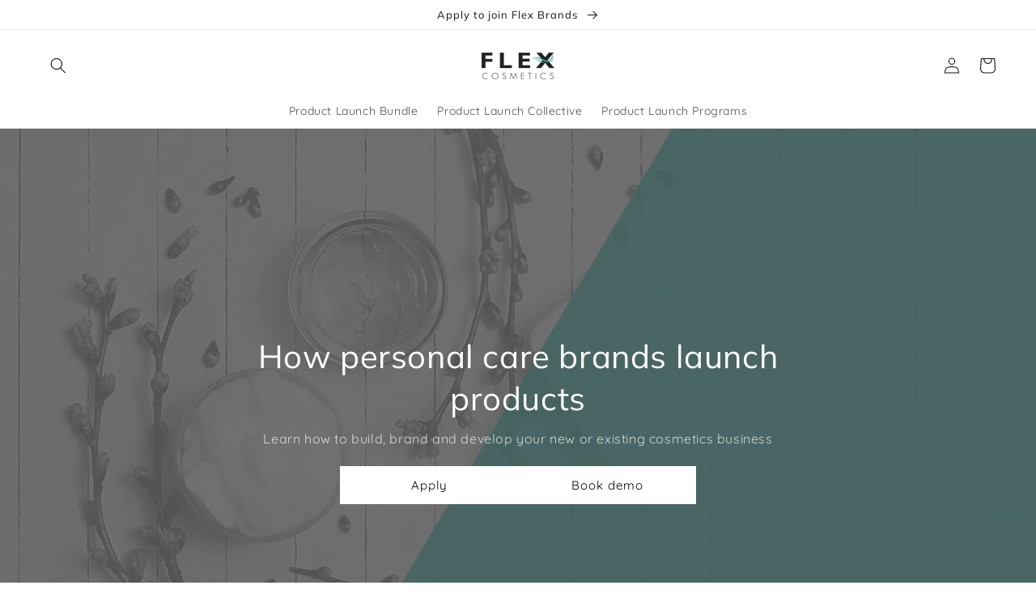

--- FILE ---
content_type: text/html; charset=utf-8
request_url: https://www.google.com/recaptcha/api2/aframe
body_size: 263
content:
<!DOCTYPE HTML><html><head><meta http-equiv="content-type" content="text/html; charset=UTF-8"></head><body><script nonce="C2ayrcGKZs0HelA0lxqQtA">/** Anti-fraud and anti-abuse applications only. See google.com/recaptcha */ try{var clients={'sodar':'https://pagead2.googlesyndication.com/pagead/sodar?'};window.addEventListener("message",function(a){try{if(a.source===window.parent){var b=JSON.parse(a.data);var c=clients[b['id']];if(c){var d=document.createElement('img');d.src=c+b['params']+'&rc='+(localStorage.getItem("rc::a")?sessionStorage.getItem("rc::b"):"");window.document.body.appendChild(d);sessionStorage.setItem("rc::e",parseInt(sessionStorage.getItem("rc::e")||0)+1);localStorage.setItem("rc::h",'1768713222226');}}}catch(b){}});window.parent.postMessage("_grecaptcha_ready", "*");}catch(b){}</script></body></html>

--- FILE ---
content_type: application/javascript
request_url: https://js.retainful.com/shopify/v1/widget.js?shop=super-shop-k8278.myshopify.com
body_size: 3805
content:
!function(t) {
    var e = {};
    function n(r) {
        if (e[r])
            return e[r].exports;
        var o = e[r] = {
            i: r,
            l: !1,
            exports: {}
        };
        return t[r].call(o.exports, o, o.exports, n),
        o.l = !0,
        o.exports
    }
    n.m = t,
    n.c = e,
    n.d = function(t, e, r) {
        n.o(t, e) || Object.defineProperty(t, e, {
            enumerable: !0,
            get: r
        })
    }
    ,
    n.r = function(t) {
        "undefined" !== typeof Symbol && Symbol.toStringTag && Object.defineProperty(t, Symbol.toStringTag, {
            value: "Module"
        }),
        Object.defineProperty(t, "__esModule", {
            value: !0
        })
    }
    ,
    n.t = function(t, e) {
        if (1 & e && (t = n(t)),
        8 & e)
            return t;
        if (4 & e && "object" === typeof t && t && t.__esModule)
            return t;
        var r = Object.create(null);
        if (n.r(r),
        Object.defineProperty(r, "default", {
            enumerable: !0,
            value: t
        }),
        2 & e && "string" != typeof t)
            for (var o in t)
                n.d(r, o, function(e) {
                    return t[e]
                }
                .bind(null, o));
        return r
    }
    ,
    n.n = function(t) {
        var e = t && t.__esModule ? function() {
            return t.default
        }
        : function() {
            return t
        }
        ;
        return n.d(e, "a", e),
        e
    }
    ,
    n.o = function(t, e) {
        return Object.prototype.hasOwnProperty.call(t, e)
    }
    ,
    n.p = "/",
    n(n.s = 0)
}({
    0: function(t, e, n) {
        t.exports = n("8b703812aa8ae3c41814")
    },
    "698d75b157f24ae829cc": function(t, e) {
        var n;
        n = function() {
            return this
        }();
        try {
            n = n || new Function("return this")()
        } catch (t) {
            "object" === typeof window && (n = window)
        }
        t.exports = n
    },
    "6f044f0ae176599d1fc3": function(t, e, n) {
        (function(e) {
            var n = "Expected a function"
              , r = "__lodash_hash_undefined__"
              , o = 1 / 0
              , c = "[object Function]"
              , a = "[object GeneratorFunction]"
              , i = "[object Symbol]"
              , u = /\.|\[(?:[^[\]]*|(["'])(?:(?!\1)[^\\]|\\.)*?\1)\]/
              , f = /^\w*$/
              , s = /^\./
              , l = /[^.[\]]+|\[(?:(-?\d+(?:\.\d+)?)|(["'])((?:(?!\2)[^\\]|\\.)*?)\2)\]|(?=(?:\.|\[\])(?:\.|\[\]|$))/g
              , p = /\\(\\)?/g
              , h = /^\[object .+?Constructor\]$/
              , y = "object" == typeof e && e && e.Object === Object && e
              , d = "object" == typeof self && self && self.Object === Object && self
              , _ = y || d || Function("return this")();
            var v, b = Array.prototype, g = Function.prototype, j = Object.prototype, m = _["__core-js_shared__"], O = (v = /[^.]+$/.exec(m && m.keys && m.keys.IE_PROTO || "")) ? "Symbol(src)_1." + v : "", w = g.toString, S = j.hasOwnProperty, P = j.toString, x = RegExp("^" + w.call(S).replace(/[\\^$.*+?()[\]{}|]/g, "\\$&").replace(/hasOwnProperty|(function).*?(?=\\\()| for .+?(?=\\\])/g, "$1.*?") + "$"), E = _.Symbol, $ = b.splice, k = G(_, "Map"), T = G(Object, "create"), M = E ? E.prototype : void 0, C = M ? M.toString : void 0;
            function D(t) {
                var e = -1
                  , n = t ? t.length : 0;
                for (this.clear(); ++e < n; ) {
                    var r = t[e];
                    this.set(r[0], r[1])
                }
            }
            function F(t) {
                var e = -1
                  , n = t ? t.length : 0;
                for (this.clear(); ++e < n; ) {
                    var r = t[e];
                    this.set(r[0], r[1])
                }
            }
            function I(t) {
                var e = -1
                  , n = t ? t.length : 0;
                for (this.clear(); ++e < n; ) {
                    var r = t[e];
                    this.set(r[0], r[1])
                }
            }
            function A(t, e) {
                for (var n, r, o = t.length; o--; )
                    if ((n = t[o][0]) === (r = e) || n !== n && r !== r)
                        return o;
                return -1
            }
            function B(t, e) {
                for (var n, r = 0, o = (e = function(t, e) {
                    if (L(t))
                        return !1;
                    var n = typeof t;
                    if ("number" == n || "symbol" == n || "boolean" == n || null == t || z(t))
                        return !0;
                    return f.test(t) || !u.test(t) || null != e && t in Object(e)
                }(e, t) ? [e] : L(n = e) ? n : J(n)).length; null != t && r < o; )
                    t = t[q(e[r++])];
                return r && r == o ? t : void 0
            }
            function R(t) {
                return !(!X(t) || (e = t,
                O && O in e)) && (function(t) {
                    var e = X(t) ? P.call(t) : "";
                    return e == c || e == a
                }(t) || function(t) {
                    var e = !1;
                    if (null != t && "function" != typeof t.toString)
                        try {
                            e = !!(t + "")
                        } catch (t) {}
                    return e
                }(t) ? x : h).test(function(t) {
                    if (null != t) {
                        try {
                            return w.call(t)
                        } catch (t) {}
                        try {
                            return t + ""
                        } catch (t) {}
                    }
                    return ""
                }(t));
                var e
            }
            function N(t, e) {
                var n, r, o = t.__data__;
                return ("string" == (r = typeof (n = e)) || "number" == r || "symbol" == r || "boolean" == r ? "__proto__" !== n : null === n) ? o["string" == typeof e ? "string" : "hash"] : o.map
            }
            function G(t, e) {
                var n = function(t, e) {
                    return null == t ? void 0 : t[e]
                }(t, e);
                return R(n) ? n : void 0
            }
            D.prototype.clear = function() {
                this.__data__ = T ? T(null) : {}
            }
            ,
            D.prototype.delete = function(t) {
                return this.has(t) && delete this.__data__[t]
            }
            ,
            D.prototype.get = function(t) {
                var e = this.__data__;
                if (T) {
                    var n = e[t];
                    return n === r ? void 0 : n
                }
                return S.call(e, t) ? e[t] : void 0
            }
            ,
            D.prototype.has = function(t) {
                var e = this.__data__;
                return T ? void 0 !== e[t] : S.call(e, t)
            }
            ,
            D.prototype.set = function(t, e) {
                return this.__data__[t] = T && void 0 === e ? r : e,
                this
            }
            ,
            F.prototype.clear = function() {
                this.__data__ = []
            }
            ,
            F.prototype.delete = function(t) {
                var e = this.__data__
                  , n = A(e, t);
                return !(n < 0) && (n == e.length - 1 ? e.pop() : $.call(e, n, 1),
                !0)
            }
            ,
            F.prototype.get = function(t) {
                var e = this.__data__
                  , n = A(e, t);
                return n < 0 ? void 0 : e[n][1]
            }
            ,
            F.prototype.has = function(t) {
                return A(this.__data__, t) > -1
            }
            ,
            F.prototype.set = function(t, e) {
                var n = this.__data__
                  , r = A(n, t);
                return r < 0 ? n.push([t, e]) : n[r][1] = e,
                this
            }
            ,
            I.prototype.clear = function() {
                this.__data__ = {
                    hash: new D,
                    map: new (k || F),
                    string: new D
                }
            }
            ,
            I.prototype.delete = function(t) {
                return N(this, t).delete(t)
            }
            ,
            I.prototype.get = function(t) {
                return N(this, t).get(t)
            }
            ,
            I.prototype.has = function(t) {
                return N(this, t).has(t)
            }
            ,
            I.prototype.set = function(t, e) {
                return N(this, t).set(t, e),
                this
            }
            ;
            var J = H(function(t) {
                var e;
                t = null == (e = t) ? "" : function(t) {
                    if ("string" == typeof t)
                        return t;
                    if (z(t))
                        return C ? C.call(t) : "";
                    var e = t + "";
                    return "0" == e && 1 / t == -o ? "-0" : e
                }(e);
                var n = [];
                return s.test(t) && n.push(""),
                t.replace(l, function(t, e, r, o) {
                    n.push(r ? o.replace(p, "$1") : e || t)
                }),
                n
            });
            function q(t) {
                if ("string" == typeof t || z(t))
                    return t;
                var e = t + "";
                return "0" == e && 1 / t == -o ? "-0" : e
            }
            function H(t, e) {
                if ("function" != typeof t || e && "function" != typeof e)
                    throw new TypeError(n);
                var r = function() {
                    var n = arguments
                      , o = e ? e.apply(this, n) : n[0]
                      , c = r.cache;
                    if (c.has(o))
                        return c.get(o);
                    var a = t.apply(this, n);
                    return r.cache = c.set(o, a),
                    a
                };
                return r.cache = new (H.Cache || I),
                r
            }
            H.Cache = I;
            var L = Array.isArray;
            function X(t) {
                var e = typeof t;
                return !!t && ("object" == e || "function" == e)
            }
            function z(t) {
                return "symbol" == typeof t || function(t) {
                    return !!t && "object" == typeof t
                }(t) && P.call(t) == i
            }
            t.exports = function(t, e, n) {
                var r = null == t ? void 0 : B(t, e);
                return void 0 === r ? n : r
            }
        }
        ).call(this, n("698d75b157f24ae829cc"))
    },
    "8b703812aa8ae3c41814": function(t, e, n) {
        function r(t, e) {
            var n = Object.keys(t);
            if (Object.getOwnPropertySymbols) {
                var r = Object.getOwnPropertySymbols(t);
                e && (r = r.filter(function(e) {
                    return Object.getOwnPropertyDescriptor(t, e).enumerable
                })),
                n.push.apply(n, r)
            }
            return n
        }
        function o(t) {
            for (var e = 1; e < arguments.length; e++) {
                var n = null != arguments[e] ? arguments[e] : {};
                e % 2 ? r(Object(n), !0).forEach(function(e) {
                    c(t, e, n[e])
                }) : Object.getOwnPropertyDescriptors ? Object.defineProperties(t, Object.getOwnPropertyDescriptors(n)) : r(Object(n)).forEach(function(e) {
                    Object.defineProperty(t, e, Object.getOwnPropertyDescriptor(n, e))
                })
            }
            return t
        }
        function c(t, e, n) {
            return e in t ? Object.defineProperty(t, e, {
                value: n,
                enumerable: !0,
                configurable: !0,
                writable: !0
            }) : t[e] = n,
            t
        }
        var a = n("6f044f0ae176599d1fc3")
          , i = function() {
            return Math.round((new Date).getTime() / 1e3)
        }
          , u = "".concat("https://js.retainful.com", "/").concat("shopify").concat("/v2/js/", "vendor.js")
          , f = "".concat("https://js.retainful.com", "/").concat("shopify").concat("/v2/js/", "referral-main.js")
          , s = "".concat("https://js.retainful.com", "/assets/css/main.css")
          , l = "".concat("https://js.retainful.com", "/").concat("shopify").concat("/popup/production/", "retainful-popups.js?t=").concat(i());
        function p(t) {
            return new Promise(function(e, n) {
                var r;
                (r = document.createElement("script")).src = t,
                r.onload = e,
                r.onerror = n,
                document.head.appendChild(r)
            }
            )
        }
        var h = "retainful";
        var y = function() {}
          , d = function(t) {
            var e = a(window, "__retainful_referral", {})
              , n = a(e, "fn", {})
              , r = 0;
            try {
                r = Object.keys(t).length
            } catch (t) {}
            0 !== r && (!function(t, e) {
                var n = "".concat(h, "-").concat(e);
                if (!document.getElementById(n)) {
                    var r = document.getElementsByTagName("head")[0]
                      , o = document.createElement("link");
                    o.id = n,
                    o.rel = "stylesheet",
                    o.type = "text/css",
                    o.href = t,
                    o.media = "all",
                    r.appendChild(o)
                }
            }(s, "referral-main"),
            p(u).then(y),
            p(f).then(y)),
            t && (window.__retainful_referral = o(o({}, e), {}, {
                fn: o(o({}, n), {}, {
                    getReferralSettings: function() {
                        return t
                    }
                })
            }))
        }
          , _ = function(t) {
            var e = a(t, "settings.data")
              , n = a(t, "id");
            if (e && n)
                switch (n) {
                case "referral":
                    !function(t) {
                        d(t)
                    }(e);
                    break;
                case "popups":
                    !function(t) {
                        var e = a(window, "__retainful_referral", {})
                          , n = a(e, "fn", {});
                        if (p(l).then(y),
                        t)
                            try {
                                window.__retainful_referral = o(o({}, e), {}, {
                                    fn: o(o({}, n), {}, {
                                        getPopupSettings: function() {
                                            return t
                                        }
                                    })
                                })
                            } catch (t) {}
                    }(e)
                }
        }
          , v = function(t) {
            try {
                var e = JSON.parse(t)
                  , n = function(t) {
                    return -1 !== Object.keys(t).indexOf("referral")
                }(e);
                for (var r in n || d({}),
                e)
                    e.hasOwnProperty(r) && _(e[r])
            } catch (t) {}
        }
          , b = function() {
            try {
                var t = function() {
                    var t = document.getElementById("rtl-shopify-init");
                    return t || (t = document.getElementById("rtl-woocommerce-init")),
                    t
                }();
                return t ? t.getAttribute("data-app-key") : function(t) {
                    try {
                        return JSON.parse(t)
                    } catch (t) {
                        return {}
                    }
                }(localStorage.getItem("retainful_referral_data")).app_id
            } catch (t) {
                return !1
            }
        };
        !function() {
            var t = new XMLHttpRequest
              , e = b();
            try {
                if (e) {
                    var n = "https://popups.retainful.net/".concat("production", "/shops/").concat(e, "/settings.json?t=").concat(i());
                    t.onreadystatechange = function() {
                        4 === this.readyState && 200 === this.status && v(t.responseText),
                        4 === this.readyState && 404 === this.status && d({})
                    },
                    t.open("GET", n),
                    t.send()
                }
            } catch (t) {}
        }()
    }
});
